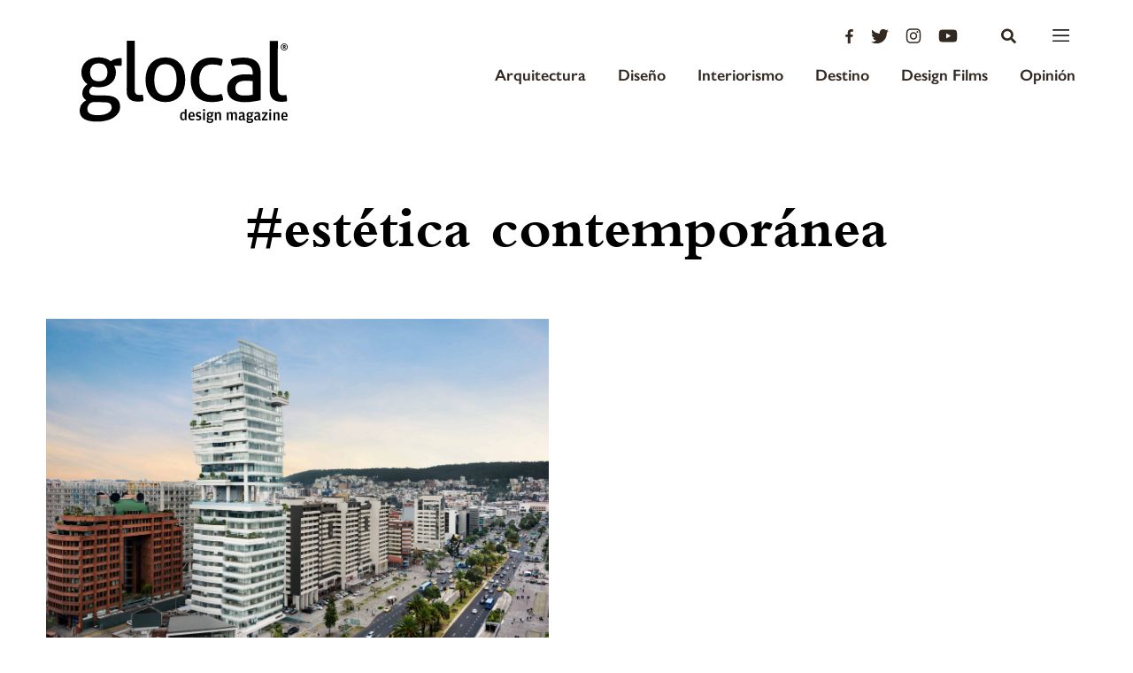

--- FILE ---
content_type: text/html; charset=UTF-8
request_url: https://glocal.mx/tag/estetica-contemporanea/
body_size: 66331
content:
<!DOCTYPE html>
<html lang="es">
<head>
	<meta charset="UTF-8">
	<meta name="viewport" content="width=device-width, initial-scale=1.0, maximum-scale=1">
	<link rel="profile" href="http://gmpg.org/xfn/11">

	

	<link rel="apple-touch-icon-precomposed" sizes="57x57" href="https://glocal.mx/wp-content/themes/glocal-theme/images/favicon/apple-touch-icon-57x57.png" />
<link rel="apple-touch-icon-precomposed" sizes="114x114" href="https://glocal.mx/wp-content/themes/glocal-theme/images/favicon/apple-touch-icon-114x114.png" />
<link rel="apple-touch-icon-precomposed" sizes="72x72" href="https://glocal.mx/wp-content/themes/glocal-theme/images/favicon/apple-touch-icon-72x72.png" />
<link rel="apple-touch-icon-precomposed" sizes="144x144" href="https://glocal.mx/wp-content/themes/glocal-theme/images/favicon/apple-touch-icon-144x144.png" />
<link rel="apple-touch-icon-precomposed" sizes="60x60" href="https://glocal.mx/wp-content/themes/glocal-theme/images/favicon/apple-touch-icon-60x60.png" />
<link rel="apple-touch-icon-precomposed" sizes="120x120" href="https://glocal.mx/wp-content/themes/glocal-theme/images/favicon/apple-touch-icon-120x120.png" />
<link rel="apple-touch-icon-precomposed" sizes="76x76" href="https://glocal.mx/wp-content/themes/glocal-theme/images/favicon/apple-touch-icon-76x76.png" />
<link rel="apple-touch-icon-precomposed" sizes="152x152" href="https://glocal.mx/wp-content/themes/glocal-theme/images/favicon/apple-touch-icon-152x152.png" />
<link rel="icon" type="image/png" href="https://glocal.mx/wp-content/themes/glocal-theme/images/favicon/favicon-196x196.png" sizes="196x196" />
<link rel="icon" type="image/png" href="https://glocal.mx/wp-content/themes/glocal-theme/images/favicon/favicon-96x96.png" sizes="96x96" />
<link rel="icon" type="image/png" href="https://glocal.mx/wp-content/themes/glocal-theme/images/favicon/favicon-32x32.png" sizes="32x32" />
<link rel="icon" type="image/png" href="https://glocal.mx/wp-content/themes/glocal-theme/images/favicon/favicon-16x16.png" sizes="16x16" />
<link rel="icon" type="image/png" href="https://glocal.mx/wp-content/themes/glocal-theme/images/favicon/favicon-128.png" sizes="128x128" />
<meta name="application-name" content="&nbsp;"/>
<meta name="msapplication-TileColor" content="#FFFFFF" />
<meta name="msapplication-TileImage" content="https://glocal.mx/wp-content/themes/glocal-theme/images/favicon/mstile-144x144.png" />
<meta name="msapplication-square70x70logo" content="https://glocal.mx/wp-content/themes/glocal-theme/images/favicon/mstile-70x70.png" />
<meta name="msapplication-square150x150logo" content="https://glocal.mx/wp-content/themes/glocal-theme/images/favicon/mstile-150x150.png" />
<meta name="msapplication-wide310x150logo" content="https://glocal.mx/wp-content/themes/glocal-theme/images/favicon/mstile-310x150.png" />
<meta name="msapplication-square310x310logo" content="https://glocal.mx/wp-content/themes/glocal-theme/images/favicon/mstile-310x310.png" />

	<meta name="author" content="https://glocal.mx/wp-content/themes/glocal-theme/humans.txt">

	<meta name='robots' content='index, follow, max-image-preview:large, max-snippet:-1, max-video-preview:-1' />

	<!-- This site is optimized with the Yoast SEO plugin v26.8 - https://yoast.com/product/yoast-seo-wordpress/ -->
	<title>estética contemporánea - Glocal</title>
	<link rel="canonical" href="https://glocal.mx/tag/estetica-contemporanea/" />
	<meta property="og:locale" content="es_MX" />
	<meta property="og:type" content="article" />
	<meta property="og:title" content="estética contemporánea - Glocal" />
	<meta property="og:url" content="https://glocal.mx/tag/estetica-contemporanea/" />
	<meta property="og:site_name" content="Glocal" />
	<meta property="og:image" content="https://glocal.mx/wp-content/uploads/2025/11/glocal_logo-scaled.png" />
	<meta property="og:image:width" content="2560" />
	<meta property="og:image:height" content="1167" />
	<meta property="og:image:type" content="image/png" />
	<meta name="twitter:card" content="summary_large_image" />
	<script type="application/ld+json" class="yoast-schema-graph">{"@context":"https://schema.org","@graph":[{"@type":"CollectionPage","@id":"https://glocal.mx/tag/estetica-contemporanea/","url":"https://glocal.mx/tag/estetica-contemporanea/","name":"estética contemporánea - Glocal","isPartOf":{"@id":"https://glocal.mx/#website"},"primaryImageOfPage":{"@id":"https://glocal.mx/tag/estetica-contemporanea/#primaryimage"},"image":{"@id":"https://glocal.mx/tag/estetica-contemporanea/#primaryimage"},"thumbnailUrl":"https://glocal.mx/wp-content/uploads/2020/12/2-3-scaled.jpg","breadcrumb":{"@id":"https://glocal.mx/tag/estetica-contemporanea/#breadcrumb"},"inLanguage":"es"},{"@type":"ImageObject","inLanguage":"es","@id":"https://glocal.mx/tag/estetica-contemporanea/#primaryimage","url":"https://glocal.mx/wp-content/uploads/2020/12/2-3-scaled.jpg","contentUrl":"https://glocal.mx/wp-content/uploads/2020/12/2-3-scaled.jpg","width":2560,"height":1734},{"@type":"BreadcrumbList","@id":"https://glocal.mx/tag/estetica-contemporanea/#breadcrumb","itemListElement":[{"@type":"ListItem","position":1,"name":"Home","item":"https://glocal.mx/"},{"@type":"ListItem","position":2,"name":"estética contemporánea"}]},{"@type":"WebSite","@id":"https://glocal.mx/#website","url":"https://glocal.mx/","name":"Glocal","description":"Design Magazine","publisher":{"@id":"https://glocal.mx/#organization"},"potentialAction":[{"@type":"SearchAction","target":{"@type":"EntryPoint","urlTemplate":"https://glocal.mx/?s={search_term_string}"},"query-input":{"@type":"PropertyValueSpecification","valueRequired":true,"valueName":"search_term_string"}}],"inLanguage":"es"},{"@type":"Organization","@id":"https://glocal.mx/#organization","name":"Glocal","url":"https://glocal.mx/","logo":{"@type":"ImageObject","inLanguage":"es","@id":"https://glocal.mx/#/schema/logo/image/","url":"https://glocal.mx/wp-content/uploads/2025/04/glocal_logo.png","contentUrl":"https://glocal.mx/wp-content/uploads/2025/04/glocal_logo.png","width":3838,"height":1749,"caption":"Glocal"},"image":{"@id":"https://glocal.mx/#/schema/logo/image/"},"sameAs":["https://www.facebook.com/glocaldesign","https://www.instagram.com/glocal_design/"]}]}</script>
	<!-- / Yoast SEO plugin. -->


<link rel='dns-prefetch' href='//cdnjs.cloudflare.com' />
<link rel="alternate" type="application/rss+xml" title="Glocal &raquo; estética contemporánea RSS de la etiqueta" href="https://glocal.mx/tag/estetica-contemporanea/feed/" />
<style id='wp-img-auto-sizes-contain-inline-css' type='text/css'>
img:is([sizes=auto i],[sizes^="auto," i]){contain-intrinsic-size:3000px 1500px}
/*# sourceURL=wp-img-auto-sizes-contain-inline-css */
</style>
<style id='wp-emoji-styles-inline-css' type='text/css'>

	img.wp-smiley, img.emoji {
		display: inline !important;
		border: none !important;
		box-shadow: none !important;
		height: 1em !important;
		width: 1em !important;
		margin: 0 0.07em !important;
		vertical-align: -0.1em !important;
		background: none !important;
		padding: 0 !important;
	}
/*# sourceURL=wp-emoji-styles-inline-css */
</style>
<style id='wp-block-library-inline-css' type='text/css'>
:root{--wp-block-synced-color:#7a00df;--wp-block-synced-color--rgb:122,0,223;--wp-bound-block-color:var(--wp-block-synced-color);--wp-editor-canvas-background:#ddd;--wp-admin-theme-color:#007cba;--wp-admin-theme-color--rgb:0,124,186;--wp-admin-theme-color-darker-10:#006ba1;--wp-admin-theme-color-darker-10--rgb:0,107,160.5;--wp-admin-theme-color-darker-20:#005a87;--wp-admin-theme-color-darker-20--rgb:0,90,135;--wp-admin-border-width-focus:2px}@media (min-resolution:192dpi){:root{--wp-admin-border-width-focus:1.5px}}.wp-element-button{cursor:pointer}:root .has-very-light-gray-background-color{background-color:#eee}:root .has-very-dark-gray-background-color{background-color:#313131}:root .has-very-light-gray-color{color:#eee}:root .has-very-dark-gray-color{color:#313131}:root .has-vivid-green-cyan-to-vivid-cyan-blue-gradient-background{background:linear-gradient(135deg,#00d084,#0693e3)}:root .has-purple-crush-gradient-background{background:linear-gradient(135deg,#34e2e4,#4721fb 50%,#ab1dfe)}:root .has-hazy-dawn-gradient-background{background:linear-gradient(135deg,#faaca8,#dad0ec)}:root .has-subdued-olive-gradient-background{background:linear-gradient(135deg,#fafae1,#67a671)}:root .has-atomic-cream-gradient-background{background:linear-gradient(135deg,#fdd79a,#004a59)}:root .has-nightshade-gradient-background{background:linear-gradient(135deg,#330968,#31cdcf)}:root .has-midnight-gradient-background{background:linear-gradient(135deg,#020381,#2874fc)}:root{--wp--preset--font-size--normal:16px;--wp--preset--font-size--huge:42px}.has-regular-font-size{font-size:1em}.has-larger-font-size{font-size:2.625em}.has-normal-font-size{font-size:var(--wp--preset--font-size--normal)}.has-huge-font-size{font-size:var(--wp--preset--font-size--huge)}.has-text-align-center{text-align:center}.has-text-align-left{text-align:left}.has-text-align-right{text-align:right}.has-fit-text{white-space:nowrap!important}#end-resizable-editor-section{display:none}.aligncenter{clear:both}.items-justified-left{justify-content:flex-start}.items-justified-center{justify-content:center}.items-justified-right{justify-content:flex-end}.items-justified-space-between{justify-content:space-between}.screen-reader-text{border:0;clip-path:inset(50%);height:1px;margin:-1px;overflow:hidden;padding:0;position:absolute;width:1px;word-wrap:normal!important}.screen-reader-text:focus{background-color:#ddd;clip-path:none;color:#444;display:block;font-size:1em;height:auto;left:5px;line-height:normal;padding:15px 23px 14px;text-decoration:none;top:5px;width:auto;z-index:100000}html :where(.has-border-color){border-style:solid}html :where([style*=border-top-color]){border-top-style:solid}html :where([style*=border-right-color]){border-right-style:solid}html :where([style*=border-bottom-color]){border-bottom-style:solid}html :where([style*=border-left-color]){border-left-style:solid}html :where([style*=border-width]){border-style:solid}html :where([style*=border-top-width]){border-top-style:solid}html :where([style*=border-right-width]){border-right-style:solid}html :where([style*=border-bottom-width]){border-bottom-style:solid}html :where([style*=border-left-width]){border-left-style:solid}html :where(img[class*=wp-image-]){height:auto;max-width:100%}:where(figure){margin:0 0 1em}html :where(.is-position-sticky){--wp-admin--admin-bar--position-offset:var(--wp-admin--admin-bar--height,0px)}@media screen and (max-width:600px){html :where(.is-position-sticky){--wp-admin--admin-bar--position-offset:0px}}
/*wp_block_styles_on_demand_placeholder:69733387386f7*/
/*# sourceURL=wp-block-library-inline-css */
</style>
<style id='classic-theme-styles-inline-css' type='text/css'>
/*! This file is auto-generated */
.wp-block-button__link{color:#fff;background-color:#32373c;border-radius:9999px;box-shadow:none;text-decoration:none;padding:calc(.667em + 2px) calc(1.333em + 2px);font-size:1.125em}.wp-block-file__button{background:#32373c;color:#fff;text-decoration:none}
/*# sourceURL=/wp-includes/css/classic-themes.min.css */
</style>
<link rel='stylesheet' id='swiper-css' href='https://cdnjs.cloudflare.com/ajax/libs/Swiper/4.0.7/css/swiper.min.css?ver=6.9' type='text/css' media='all' />
<link rel='stylesheet' id='mazorca-css' href='https://glocal.mx/wp-content/themes/glocal-theme/css/mazorca.css?ver=1.2' type='text/css' media='all' />
<link rel='stylesheet' id='font-awesome-css' href='https://cdnjs.cloudflare.com/ajax/libs/font-awesome/4.7.0/css/font-awesome.min.css?ver=6.9' type='text/css' media='all' />
<script type="text/javascript" src="https://glocal.mx/wp-includes/js/jquery/jquery.min.js?ver=3.7.1" id="jquery-core-js"></script>
<script type="text/javascript" src="https://glocal.mx/wp-includes/js/jquery/jquery-migrate.min.js?ver=3.4.1" id="jquery-migrate-js"></script>
<script type="text/javascript" src="https://cdn.jsdelivr.net/parallax.js/1.4.2/parallax.min.js?ver=6.9" id="parallax-js"></script>
<script type="text/javascript" src="https://use.fontawesome.com/releases/v5.0.6/js/all.js?ver=6.9" id="font-awesome-js"></script>
<script type="text/javascript" src="//cdnjs.cloudflare.com/ajax/libs/ScrollMagic/2.0.5/ScrollMagic.min.js?ver=6.9" id="scrollmagic-js"></script>
<script type="text/javascript" src="//cdnjs.cloudflare.com/ajax/libs/gsap/3.5.1/gsap.min.js?ver=6.9" id="gsap-js"></script>
<script type="text/javascript" src="//cdnjs.cloudflare.com/ajax/libs/gsap/3.5.1/ScrollTrigger.min.js?ver=6.9" id="scrolltrigger-js"></script>
<script type="text/javascript" src="//cdnjs.cloudflare.com/ajax/libs/ScrollMagic/2.0.5/plugins/debug.addIndicators.min.js?ver=6.9" id="addindicators-js"></script>
<script type="text/javascript" src="//www.youtube.com/iframe_api?ver=6.9" id="youtube-js"></script>
<script type="text/javascript" id="cltvo_functions_js-js-extra">
/* <![CDATA[ */
var cltvo_js_vars = {"site_url":"https://glocal.mx/","template_url":"https://glocal.mx/wp-content/themes/glocal-theme","ajax_url":"https://glocal.mx/wp-admin/admin-ajax.php"};
//# sourceURL=cltvo_functions_js-js-extra
/* ]]> */
</script>
<script type="text/javascript" src="https://glocal.mx/wp-content/themes/glocal-theme/js/functions.js?ver=1.2" id="cltvo_functions_js-js"></script>
<link rel="https://api.w.org/" href="https://glocal.mx/wp-json/" /><link rel="alternate" title="JSON" type="application/json" href="https://glocal.mx/wp-json/wp/v2/tags/5299" /><link rel="EditURI" type="application/rsd+xml" title="RSD" href="https://glocal.mx/xmlrpc.php?rsd" />
<meta name="generator" content="WordPress 6.9" />
<link rel="icon" href="https://glocal.mx/wp-content/uploads/2025/03/cropped-g_logo-icono-32x32.png" sizes="32x32" />
<link rel="icon" href="https://glocal.mx/wp-content/uploads/2025/03/cropped-g_logo-icono-192x192.png" sizes="192x192" />
<link rel="apple-touch-icon" href="https://glocal.mx/wp-content/uploads/2025/03/cropped-g_logo-icono-180x180.png" />
<meta name="msapplication-TileImage" content="https://glocal.mx/wp-content/uploads/2025/03/cropped-g_logo-icono-270x270.png" />

	<!-- Slick -->
	<link rel="stylesheet" type="text/css" href="//cdn.jsdelivr.net/npm/slick-carousel@1.8.1/slick/slick.css"/>
	<script type="text/javascript" src="//cdn.jsdelivr.net/npm/slick-carousel@1.8.1/slick/slick.min.js"></script>
	
	<!-- Google Tag Manager -->
<script>(function(w,d,s,l,i){w[l]=w[l]||[];w[l].push({'gtm.start':
new Date().getTime(),event:'gtm.js'});var f=d.getElementsByTagName(s)[0],
j=d.createElement(s),dl=l!='dataLayer'?'&l='+l:'';j.async=true;j.src=
'https://www.googletagmanager.com/gtm.js?id='+i+dl;f.parentNode.insertBefore(j,f);
})(window,document,'script','dataLayer','GTM-WPZQTH6');</script>
<!-- End Google Tag Manager -->

<script async src="https://pagead2.googlesyndication.com/pagead/js/adsbygoogle.js?client=ca-pub-5699203577588071" crossorigin="anonymous"></script>
</head>
<body class="archive tag tag-estetica-contemporanea tag-5299 wp-theme-glocal-theme">
    
    <!-- Google Tag Manager (noscript) -->
<noscript><iframe src="https://www.googletagmanager.com/ns.html?id=GTM-WPZQTH6"
height="0" width="0" style="display:none;visibility:hidden"></iframe></noscript>
<!-- End Google Tag Manager (noscript) -->

	
	<!-- Global site tag (gtag.js) - Google Analytics -->
<script async src="https://www.googletagmanager.com/gtag/js?id=G-LN2HEQ7YWG"></script>
<script>
  window.dataLayer = window.dataLayer || [];
  function gtag(){dataLayer.push(arguments);}
  gtag('js', new Date());

  gtag('config', 'G-LN2HEQ7YWG');
</script>


<script async='async' src='https://www.googletagservices.com/tag/js/gpt.js'></script>
<script>
  var googletag = googletag || {};
  googletag.cmd = googletag.cmd || [];
</script>

<script>
  googletag.cmd.push(function() {
    var mappingadunit = googletag.sizeMapping().
          addSize([1024, 0], [[960, 90], [950, 90], [940, 150], [970, 66], [980, 90], [930, 180], [970, 90], [980, 120], [970, 250], [728, 90]]). //desktop
          addSize([0, 0], [[320, 100]]). //mobile
    		  build();
        
        googletag.defineSlot('/22831606601/BANNER_HOME_LEADERBOARD', [[320, 100], [950, 90], [980, 90], [970, 66], [930, 180], [980, 120], [960, 90], [970, 90], [970, 250], [728, 90]], 'div-gpt-ad-1665085957968-0').addService(googletag.pubads());
        googletag.defineSlot('/22831606601/LEADERBOARD', [[1024, 768], [728, 90], [960, 90], [950, 90], [970, 66], [980, 90], [930, 180], [970, 90], [980, 120], [970, 250]], 'div-gpt-ad-1665086610329-0').addService(googletag.pubads());
        googletag.defineSlot('/22831606601/SINGLE_SQUARE', [[300, 250], [200, 200], [250, 250], [300, 600]], 'div-gpt-ad-1665086778413-0').addService(googletag.pubads());


        // googletag.defineSlot('/21718298232/BANNER_HOME_LEADERBOARD', [[960, 90], [950, 90], [940, 150], [970, 66], [980, 90], [930, 180], [970, 90], [980, 120], [970, 250], [320, 100]], 'div-gpt-ad-1531495425185-0').defineSizeMapping(mappingadunit).addService(googletag.pubads());
        // googletag.defineSlot('/21718298232/LEADERBOARD', [[1024, 768], [960, 90], [950, 90], [970, 66], [980, 90], [930, 180], [970, 90], [980, 120], [970, 250], [728, 90]], 'div-gpt-ad-1531495425185-1').addService(googletag.pubads());
        // googletag.defineSlot('/21718298232/SINGLE_SQUARE', [[300, 600], [300, 500], [250, 250], [300, 250], [200, 200]], 'div-gpt-ad-1531495425185-2').addService(googletag.pubads());
        googletag.pubads().enableSingleRequest();
        googletag.pubads().collapseEmptyDivs();
        googletag.enableServices();
  });
</script>

	<!--[if gt IE 8]><div style="z-index: 1000; padding: 5px 0; text-align: center; position: absolute; top: 0; left: 0; width: 100%; background-color: #312822;"><p style="font-family: Arial, Helvetica, sans-serif; font-size: 16px; color: white;">Consider <a style="color: #EA7640;
	text-decoration: underline;" href="http://www.google.com/intl/es/chrome/browser/" target="_blank">updating your browser</a> in order to render this site correctly.</p></div><!-->
<!--<![endif]-->

	<!-- Aquí abre el main-wrap -->
	<div class="main-wrap">
	<!--Menu -->
	<div>

		<header class="header " id="header">

	<div class="header__container">
		<div class="header__brand">
			<a href="https://glocal.mx/" class="header__logo">
				<svg class="header__logo-image--lg is__home" xmlns="http://www.w3.org/2000/svg" viewBox="0 0 234.04 92.62">
	
	<g id="Capa_2" data-name="Capa 2">
		<g id="Layer_1" data-name="Layer 1">
			<path class="cls-1" d="M113.28,26.12a19.92,19.92,0,0,0-7-5.33,23,23,0,0,0-9.8-2,23,23,0,0,0-9.81,1.95,19.89,19.89,0,0,0-7,5.31A21.91,21.91,0,0,0,75.49,34a34.74,34.74,0,0,0-1.37,9.9,34.73,34.73,0,0,0,1.34,9.9,21.9,21.9,0,0,0,4.14,7.95,19.42,19.42,0,0,0,7,5.29A23.44,23.44,0,0,0,96.41,69a23.44,23.44,0,0,0,9.81-1.9,19.45,19.45,0,0,0,7-5.27,22,22,0,0,0,4.17-7.93,34.8,34.8,0,0,0,1.37-9.9,34.81,34.81,0,0,0-1.34-9.9,22,22,0,0,0-4.14-7.95M106,56.93q-3.09,4.67-9.53,4.66T86.94,56.9q-3-4.67-3-13T87,31q3-4.62,9.49-4.61T106,31q3.07,4.63,3.06,12.94t-3.1,13"/>
			<path class="cls-1" d="M69.21,60.89c-.72.06-1.34.09-1.9.09a10.61,10.61,0,0,1-2.25-.23,3.51,3.51,0,0,1-1.8-1,5.41,5.41,0,0,1-1.12-2.29A16.05,16.05,0,0,1,62,53.31L62,0H53L52.9,55.36c0,2.49,0,4.58.69,6.26a9.57,9.57,0,0,0,2.47,4,10.76,10.76,0,0,0,4.11,2.15,18.6,18.6,0,0,0,5,.66q1.59,0,3.46-.13a12.55,12.55,0,0,0,3.18-.6,28.49,28.49,0,0,0-.83-7.1,11.39,11.39,0,0,1-1.81.28"/>
			<path class="cls-1" d="M40,20.54a15.27,15.27,0,0,0-5,2.47,21.21,21.21,0,0,0-5.83-3.09,22.6,22.6,0,0,0-7.61-1.23A24.56,24.56,0,0,0,13.17,20,17.74,17.74,0,0,0,7,23.57a15.46,15.46,0,0,0-3.79,5.37,16.79,16.79,0,0,0-1.32,6.63,15.75,15.75,0,0,0,1.86,7.71,16,16,0,0,0,4.94,5.57,16.06,16.06,0,0,0-4.16,4.48,11.22,11.22,0,0,0-1.55,6,7.77,7.77,0,0,0,1.25,4.53,11.14,11.14,0,0,0,3.12,3,15,15,0,0,0-5.33,4.85,4.56,4.56,0,0,0-1,1.79L1,73.76a13,13,0,0,0-1,4.76Q0,85,5,88t14.66,3a42.43,42.43,0,0,0,10.23-1.15,27.43,27.43,0,0,0,8.18-3.35,17.41,17.41,0,0,0,5.42-5.22A10.42,10.42,0,0,0,45.46,75c0-.32,0-.62,0-.92v-.5c-.18-4-1.4-6.32-3.69-8.39-2.49-2.25-6.5-3.46-12-3.59l-12.42-.22c-2.8-.06-4.61-.53-5.41-1.37a4.11,4.11,0,0,1-1.21-2.95,5.14,5.14,0,0,1,1.26-3.31,9.55,9.55,0,0,1,2.57-2.29,26.23,26.23,0,0,0,6.91.85,24.66,24.66,0,0,0,7.76-1.16,17.88,17.88,0,0,0,6.12-3.35,15.06,15.06,0,0,0,4-5.27,16.51,16.51,0,0,0,1.41-6.91,14,14,0,0,0-.55-4.17,11.84,11.84,0,0,0-1.58-3.32H47c.12-1,.22-1.63.28-2.38s.1-1.53.1-2.22a20.13,20.13,0,0,0-.37-4,23.69,23.69,0,0,0-7,1M10.8,71.22c1.4-1.56,3.51-2.32,6.31-2.26l10.65.19c3.18.07,5.29.64,6.48,1.65a4,4,0,0,1,1.54,2.77v-.1c0,.49.23,1,.23,1.57l0,.38c-.17,2.35-1.32,4.18-4.13,5.83s-6.69,2.47-11.67,2.46a30.11,30.11,0,0,1-4.62-.33,22.12,22.12,0,0,1-3.64-1.13,6,6,0,0,1-2.38-2.1,6.11,6.11,0,0,1-.84-3.36,6.36,6.36,0,0,1,.48-2.91l.18-.34a6.21,6.21,0,0,1,1.44-2.31M28.92,42.8q-2.44,2.8-7.48,2.79T14,42.78a10.71,10.71,0,0,1-2.37-7.19A11,11,0,0,1,14,28.26q2.39-2.85,7.43-2.84t7.47,2.86a10.91,10.91,0,0,1,2.42,7.33,10.59,10.59,0,0,1-2.44,7.19"/>
			<path class="cls-1" d="M198.77,23.22c-3.24-2.84-8.17-4.26-14.4-4.27a50.89,50.89,0,0,0-7.38.55,42.55,42.55,0,0,0-7,1.58,14.54,14.54,0,0,0,1.78,7.38,47,47,0,0,1,5.58-1.34,35,35,0,0,1,6.17-.51c3.55,0,6.36.73,8.23,2.16s3,4,3,7.66v1.78c-1-.12-2.15-.24-3.43-.33s-3.12-.15-5.11-.15a29.46,29.46,0,0,0-7.66,1,19.72,19.72,0,0,0-6.45,3A14.25,14.25,0,0,0,166,53.76a16,16,0,0,0,1.4,7,12.58,12.58,0,0,0,4,4.77,17,17,0,0,0,6.28,2.72,37.83,37.83,0,0,0,8.31.85,58,58,0,0,0,9.63-.78c3.11-.52,6.13-1,8.14-1.53l0-30c0-6.23-1.81-10.76-5-13.6m-4.05,37.5a25.77,25.77,0,0,1-4.27.69c-1.53.15-3.21.23-4.64.22a35.36,35.36,0,0,1-3.55-.19,8.87,8.87,0,0,1-3.41-1A7.08,7.08,0,0,1,176.28,58a8,8,0,0,1-1-4.39,7.47,7.47,0,0,1,3-6.53q3-2.14,8.83-2.14c1,0,2.42.07,3.85.19s2.75.25,3.76.38Z"/>
			<path class="cls-1" d="M159.56,59.63a23.47,23.47,0,0,1-4.81,1.3,33.4,33.4,0,0,1-5.18.37q-7,0-11-4.17t-4-13.13q0-7.85,3.57-12.6t10.75-4.75a32,32,0,0,1,10.46,1.6,16,16,0,0,0,1.17-3.68,19.24,19.24,0,0,0,.43-3.69,28.23,28.23,0,0,0-5.69-1.51,45.38,45.38,0,0,0-6.91-.48,24.74,24.74,0,0,0-10.18,1.95,20.88,20.88,0,0,0-7.34,5.31,22.51,22.51,0,0,0-4.45,7.93,31.75,31.75,0,0,0-1.51,9.9q0,11.49,6,18.27t18,6.8a34.59,34.59,0,0,0,12.61-2.13,17.57,17.57,0,0,0-.65-4,14.91,14.91,0,0,0-1.3-3.27"/>
			<path class="cls-1" d="M232.6,60.87a11.53,11.53,0,0,1-1.82.28c-.72.06-1.35.09-1.92.09a11,11,0,0,1-2.29-.23,3.74,3.74,0,0,1-1.88-1,5.46,5.46,0,0,1-1.28-2.29,14,14,0,0,1-.51-4.11L223,.27h-9.05l-.09,55.35a16.66,16.66,0,0,0,1,6.26,10.12,10.12,0,0,0,2.79,4A10.77,10.77,0,0,0,221.75,68a18.6,18.6,0,0,0,5,.66q1.59,0,3.46-.13a12.54,12.54,0,0,0,3.17-.6,28.44,28.44,0,0,0-.83-7.1"/>
			<path class="cls-1" d="M118.29,77h2l0,12.35h-1.34l-.57-1-.92,1a2.86,2.86,0,0,1-1.12.22c-2.2,0-3.35-1.61-3.35-4.72,0-3.44,1.57-4.74,3.34-4.74a3.05,3.05,0,0,1,2,.68Zm0,5.23a2.65,2.65,0,0,0-1.53-.51c-1.09,0-1.69.51-1.69,2.7v.93c0,2.12.6,2.89,1.69,2.89a2.15,2.15,0,0,0,1.53-.75Z"/>
			<path class="cls-1" d="M126.36,88a6.58,6.58,0,0,0,2.41-.56l.28,1.49a6.33,6.33,0,0,1-2.83.68c-2.61,0-3.94-1.66-3.93-4.77s1.45-4.74,3.73-4.74,3.36,1.64,3.36,4.29v1.09h-5c0,1.92.56,2.53,2,2.53m1.12-3.88v-.31c0-1.67-.44-2.25-1.45-2.26s-1.57.56-1.64,2.56Z"/>
			<path class="cls-1" d="M130.92,89.05l.21-1.43a5.73,5.73,0,0,0,2.25.52c1.08,0,1.62-.31,1.62-1.19s-.43-.93-2-1.34a2.44,2.44,0,0,1-2.18-2.69c0-1.93,1.26-2.79,3.18-2.79a5.66,5.66,0,0,1,2.56.54l-.29,1.45a6.36,6.36,0,0,0-2.09-.38c-1.08,0-1.53.22-1.53,1.06s.48.92,1.89,1.26,2.36,1,2.36,2.75-1.1,2.81-3.3,2.81a5.79,5.79,0,0,1-2.69-.59"/>
			<path class="cls-1" d="M138.73,77.92a1.19,1.19,0,0,1,2.39,0,1.19,1.19,0,0,1-2.39,0m.19,2.42h2v9.06h-2Z"/>
			<path class="cls-1" d="M150.67,79.9v1.67h-2l1.17.73a2.24,2.24,0,0,1,.14.85c0,2.25-1.6,3-3.44,3a4.67,4.67,0,0,1-1.52-.25.9.9,0,0,0-.36.71c0,.5.31.75,1,.76h2c1.85,0,2.83.71,2.83,2.33,0,2.12-1.93,2.86-4.14,2.86s-3.49-.79-3.49-2.18a1.73,1.73,0,0,1,.41-1.16l.94-.44a1.47,1.47,0,0,1-1.11-1.51,2,2,0,0,1,.35-1.14l1.05-.62-1-.66a3.36,3.36,0,0,1-.41-1.67c0-2.25,1.73-3,3.48-3a3.76,3.76,0,0,1,1.93.46ZM144.58,90c0,.78.49,1.11,1.83,1.11,1.5,0,2.24-.53,2.24-1.22v-.16c0-.47-.22-.82-1.1-.82H145a1.6,1.6,0,0,0-.43,1.09M148,83.33V83c0-1-.47-1.43-1.46-1.43S145,82,145,83v.32c0,1.12.46,1.55,1.48,1.55s1.46-.42,1.46-1.53"/>
			<path class="cls-1" d="M155.09,80.52a3.57,3.57,0,0,1,1.54-.34c1.58,0,2.45,1,2.45,2.93v6.32h-2V82.91c0-.8-.44-1.11-1.16-1.11a3.48,3.48,0,0,0-1.7.51v7.12h-2V80.37h1.32l.65,1.19Z"/>
			<path class="cls-1" d="M173.08,80.55a3.53,3.53,0,0,1,1.51-.34c1.56,0,2.42,1,2.42,2.93v6.32h-2V82.94c0-.82-.39-1.11-1.12-1.11a3,3,0,0,0-1.58.51v7.12h-2V82.93a1,1,0,0,0-1.11-1.11,3.13,3.13,0,0,0-1.58.5v7.13h-2V80.39h1.33l.64,1.16.88-1a3.56,3.56,0,0,1,3,0l.68,1.07Z"/>
			<path class="cls-1" d="M183.62,83.19c0-.75-.29-1.26-1.29-1.26a8.83,8.83,0,0,0-2.75.6L179.32,81a7.35,7.35,0,0,1,3.21-.79c2.23,0,3.09,1,3.08,3.67v4c0,.44.17.53.52.53h.41l0,.9a1.77,1.77,0,0,1-1.19.39,2.86,2.86,0,0,1-.93-.14l-.73-1-.7.86a3.74,3.74,0,0,1-1.58.33,2.34,2.34,0,0,1-2.52-2.61c0-1.91.95-2.56,3.37-2.9l1.32-.18Zm0,2-1.19.18c-1.15.15-1.6.49-1.6,1.53V87a1.19,1.19,0,0,0,1.36,1.33,1.82,1.82,0,0,0,1.43-.59Z"/>
			<path class="cls-1" d="M195.42,80v1.67h-2l1.19.73a2.25,2.25,0,0,1,.13.85c0,2.25-1.61,3-3.45,3a4.69,4.69,0,0,1-1.51-.25.88.88,0,0,0-.35.71c0,.5.3.75,1,.76h2c1.86,0,2.84.71,2.84,2.33,0,2.12-1.93,2.86-4.15,2.86s-3.48-.79-3.48-2.18a1.8,1.8,0,0,1,.4-1.16l.94-.44a1.48,1.48,0,0,1-1.11-1.51,1.93,1.93,0,0,1,.35-1.14l1-.62-1-.66a3.41,3.41,0,0,1-.41-1.67c0-2.25,1.74-3,3.47-3a3.82,3.82,0,0,1,2,.46Zm-6.08,10.11c0,.78.49,1.11,1.84,1.11s2.23-.53,2.24-1.22v-.16c0-.47-.22-.82-1.1-.82h-2.55a1.62,1.62,0,0,0-.43,1.09m3.4-6.68v-.29c0-1-.46-1.43-1.46-1.43s-1.48.39-1.48,1.38v.32c0,1.12.47,1.55,1.48,1.55s1.47-.42,1.47-1.53"/>
			<path class="cls-1" d="M201,83.22c0-.75-.28-1.26-1.28-1.26a9,9,0,0,0-2.75.6L196.71,81a7.39,7.39,0,0,1,3.22-.79c2.23,0,3.09,1,3.09,3.67v4c0,.44.17.53.51.53h.42l0,.9a1.75,1.75,0,0,1-1.19.39,2.89,2.89,0,0,1-.93-.14l-.74-1-.68.86a3.82,3.82,0,0,1-1.59.33,2.34,2.34,0,0,1-2.52-2.61c0-1.91,1-2.56,3.38-2.9l1.32-.18Zm0,2-1.18.18c-1.16.15-1.61.49-1.61,1.53v.14a1.19,1.19,0,0,0,1.36,1.33A1.8,1.8,0,0,0,201,87.8Z"/>
			<polygon class="cls-1" points="205.09 87.86 208.65 82.83 209.66 81.9 207.84 82.06 205.28 82.05 205.29 80.45 211.35 80.46 211.35 82.19 207.87 87.16 206.73 88.26 208.61 88.01 211.41 88.01 211.41 89.52 205.08 89.51 205.09 87.86"/>
			<path class="cls-1" d="M213.21,78a1.2,1.2,0,0,1,2.39,0,1.2,1.2,0,0,1-2.39,0m.19,2.42h2v9.06h-2Z"/>
			<path class="cls-1" d="M220.9,80.62a3.58,3.58,0,0,1,1.54-.34c1.58,0,2.46,1,2.46,2.93v6.32h-2V83c0-.8-.43-1.11-1.15-1.11a3.55,3.55,0,0,0-1.71.51v7.12h-2V80.47h1.32l.66,1.19Z"/>
			<path class="cls-1" d="M230.9,88.19a6.62,6.62,0,0,0,2.42-.56l.27,1.49a6.37,6.37,0,0,1-2.83.68c-2.61,0-3.94-1.66-3.93-4.77s1.45-4.74,3.72-4.74,3.37,1.64,3.36,4.29v1.09h-5c0,1.92.56,2.53,2,2.53M232,84.31V84c0-1.67-.44-2.25-1.46-2.26s-1.57.56-1.64,2.56Z"/>
			<path class="cls-1" d="M230.19,10.86a4.1,4.1,0,0,1-1.57-.3,3.54,3.54,0,0,1-2-2A4.1,4.1,0,0,1,226.35,7a4.11,4.11,0,0,1,.28-1.53,3.57,3.57,0,0,1,.78-1.22,3.61,3.61,0,0,1,1.21-.8,4.36,4.36,0,0,1,3.14,0,3.45,3.45,0,0,1,1.21.81,3.69,3.69,0,0,1,.78,1.22A4.11,4.11,0,0,1,234,7a4.14,4.14,0,0,1-.28,1.53A3.67,3.67,0,0,1,233,9.76a3.6,3.6,0,0,1-1.21.81,4.09,4.09,0,0,1-1.57.29m0-.77a3.22,3.22,0,0,0,1.26-.24A2.74,2.74,0,0,0,233,8.23a3.67,3.67,0,0,0,0-2.44,2.76,2.76,0,0,0-.59-1,2.83,2.83,0,0,0-.95-.65,3.48,3.48,0,0,0-2.53,0,2.75,2.75,0,0,0-1.55,1.63,3.68,3.68,0,0,0,0,2.44,2.88,2.88,0,0,0,.59,1,2.77,2.77,0,0,0,.95.66,3.21,3.21,0,0,0,1.26.24m-1.38-5.15.56-.07a5.88,5.88,0,0,1,.6,0,2.23,2.23,0,0,1,1.41.35,1.12,1.12,0,0,1,.42.92,1.35,1.35,0,0,1-.14.62,1.32,1.32,0,0,1-.32.42l-.15.12.91,1.62-.3,0h-.61l-.25,0L230,7.08l.17-.1a1.72,1.72,0,0,0,.39-.31.59.59,0,0,0,.16-.42.54.54,0,0,0-.15-.39.6.6,0,0,0-.45-.15H230l-.16,0V8.9a2.55,2.55,0,0,1-.49,0h-.26l-.27,0Z"/>
		</g>
	</g>
</svg>
				<svg class="header__logo-image--sm is__home" xmlns="http://www.w3.org/2000/svg" xmlns:xlink="http://www.w3.org/1999/xlink" viewBox="0 0 390.47 35.57">
	
	<g id="Capa_2" data-name="Capa 2">
		<g id="Layer_1" data-name="Layer 1">
			<g class="cls-2">
				<path class="cls-3" d="M11.71,23.57A7.3,7.3,0,0,1,16.51,25a5,5,0,0,1,1.54,3.92,5,5,0,0,1-.79,2.74,6.93,6.93,0,0,1-2.14,2.1,11.15,11.15,0,0,1-3.23,1.32,16.51,16.51,0,0,1-4,.47,17.23,17.23,0,0,1-3.65-.34,8,8,0,0,1-2.46-.95A3.62,3.62,0,0,1,.41,32.77a4.69,4.69,0,0,1-.41-2,4.36,4.36,0,0,1,.77-2.65,7.07,7.07,0,0,1,2.06-1.82,4.11,4.11,0,0,1-1.31-1.24A3.38,3.38,0,0,1,1,23.21,3.93,3.93,0,0,1,1.61,21,6.49,6.49,0,0,1,3.3,19.34,6,6,0,0,1,.68,14.29a6.27,6.27,0,0,1,.54-2.6A5.85,5.85,0,0,1,2.78,9.62,7.31,7.31,0,0,1,5.27,8.24a9.93,9.93,0,0,1,3.29-.5,9.52,9.52,0,0,1,3.3.55,8,8,0,0,1,2.5,1.42,4.34,4.34,0,0,1,1.69-1.35,6.74,6.74,0,0,1,2.72-.44c.05.31.09.61.12.91a7.12,7.12,0,0,1,.06.95c0,.38,0,.76,0,1.14a10.12,10.12,0,0,1-.14,1.19h-2.9a5.22,5.22,0,0,1,.32.86,4.75,4.75,0,0,1,.14,1.32,6.42,6.42,0,0,1-.52,2.6A5.59,5.59,0,0,1,14.29,19a7.71,7.71,0,0,1-2.45,1.36,10.13,10.13,0,0,1-3.28.5,11,11,0,0,1-2.76-.32,1.71,1.71,0,0,0-.75.84,3,3,0,0,0-.14.84,1.23,1.23,0,0,0,.37.93,2.45,2.45,0,0,0,1.53.4ZM7.13,27.29a3.19,3.19,0,0,0-1.31.18A2.2,2.2,0,0,0,5,28a1.77,1.77,0,0,0-.43.75,2.53,2.53,0,0,0-.13.8,1.85,1.85,0,0,0,1,1.85,6.54,6.54,0,0,0,2.74.48,8,8,0,0,0,3.64-.71,2.17,2.17,0,0,0,1.38-1.94,2.54,2.54,0,0,0-.09-.68,1.54,1.54,0,0,0-.34-.59,1.93,1.93,0,0,0-.7-.45,3.3,3.3,0,0,0-1.2-.18ZM8.6,17.51a2.56,2.56,0,0,0,2.16-.85,3.77,3.77,0,0,0,.67-2.37,3.8,3.8,0,0,0-.67-2.38A2.52,2.52,0,0,0,8.6,11a2.61,2.61,0,0,0-2.22.88,3.74,3.74,0,0,0-.68,2.38,3.71,3.71,0,0,0,.68,2.37A2.66,2.66,0,0,0,8.6,17.51Z"/><path class="cls-3" d="M21.46.47A14.61,14.61,0,0,1,24,.25a14.41,14.41,0,0,1,2.5.22v18.8a10.52,10.52,0,0,0,.13,1.79A2.77,2.77,0,0,0,27,22.12a1.44,1.44,0,0,0,.7.52,3.68,3.68,0,0,0,1.08.14,4.59,4.59,0,0,0,.62,0c.23,0,.45-.06.67-.1a11.11,11.11,0,0,1,.39,2.86V26a2,2,0,0,1-.07.52,6.71,6.71,0,0,1-1.38.25c-.54.05-1,.07-1.49.07a6.28,6.28,0,0,1-4.42-1.52c-1.11-1-1.66-2.67-1.66-5Z"/><path class="cls-3" d="M41.05,27.08a9.67,9.67,0,0,1-3.93-.74,7.37,7.37,0,0,1-2.75-2,8.85,8.85,0,0,1-1.65-3.06,12.56,12.56,0,0,1-.56-3.8,12.85,12.85,0,0,1,.56-3.83,8.86,8.86,0,0,1,1.65-3.1,7.52,7.52,0,0,1,2.75-2.06,9.5,9.5,0,0,1,3.93-.75A9.65,9.65,0,0,1,45,8.45a7.76,7.76,0,0,1,2.79,2.06,8.55,8.55,0,0,1,1.65,3.1A13.18,13.18,0,0,1,50,17.44a12.88,12.88,0,0,1-.53,3.8,8.54,8.54,0,0,1-1.65,3.06,7.6,7.6,0,0,1-2.79,2A9.82,9.82,0,0,1,41.05,27.08Zm0-3.87a3.1,3.1,0,0,0,2.88-1.49,8.54,8.54,0,0,0,.88-4.28,8.57,8.57,0,0,0-.88-4.28,3.09,3.09,0,0,0-2.88-1.48,3,3,0,0,0-2.85,1.48,8.46,8.46,0,0,0-.88,4.28,8.44,8.44,0,0,0,.88,4.28A3,3,0,0,0,41.05,23.21Z"/><path class="cls-3" d="M66.4,22.28a7.22,7.22,0,0,1,.72,1.66,7.86,7.86,0,0,1,.29,2.24,11.37,11.37,0,0,1-2.69.74,22,22,0,0,1-2.61.16,10.24,10.24,0,0,1-4-.74,7.72,7.72,0,0,1-2.85-2,8.62,8.62,0,0,1-1.7-3.06,12.53,12.53,0,0,1-.57-3.85,12.56,12.56,0,0,1,.55-3.8,8.63,8.63,0,0,1,1.69-3.08A7.85,7.85,0,0,1,58,8.45a9.49,9.49,0,0,1,3.9-.75c.53,0,1,0,1.45,0a10.07,10.07,0,0,1,1.27.14,10.78,10.78,0,0,1,1.22.29c.41.12.86.27,1.36.46A9.28,9.28,0,0,1,67,10.48a8.35,8.35,0,0,1-.68,1.95,10,10,0,0,0-3.73-.61,4,4,0,0,0-3.35,1.45,6.64,6.64,0,0,0-1.13,4.14,6.11,6.11,0,0,0,1.22,4.22A4.24,4.24,0,0,0,62.61,23l1,0a6.4,6.4,0,0,0,.88-.09,7.46,7.46,0,0,0,.88-.21Z"/><path class="cls-3" d="M80.23,14.47a3,3,0,0,0-.29-1.4,2.11,2.11,0,0,0-.78-.84,3.36,3.36,0,0,0-1.24-.41,11.5,11.5,0,0,0-1.63-.11,12.73,12.73,0,0,0-4.12.75,9.39,9.39,0,0,1-.75-1.75,6.74,6.74,0,0,1-.25-2A19.11,19.11,0,0,1,74.32,8a18.42,18.42,0,0,1,2.94-.25,8.71,8.71,0,0,1,5.82,1.79q2.08,1.8,2.09,5.73V26a30.74,30.74,0,0,1-3,.75,20.74,20.74,0,0,1-4,.36,15.85,15.85,0,0,1-3.35-.33,7.07,7.07,0,0,1-2.61-1.07,5.08,5.08,0,0,1-1.69-1.93,6.52,6.52,0,0,1-.59-2.9A5.33,5.33,0,0,1,70.58,18a5.79,5.79,0,0,1,1.89-1.86,8.32,8.32,0,0,1,2.6-1,13.34,13.34,0,0,1,2.87-.31c.69,0,1.45,0,2.29.11Zm0,3.69L79.3,18c-.34,0-.63-.05-.9-.05a5.24,5.24,0,0,0-2.77.63,2.19,2.19,0,0,0-1,2A2.28,2.28,0,0,0,75,22.06a2.34,2.34,0,0,0,1,.74,3.84,3.84,0,0,0,1.18.28c.42,0,.78.06,1.09.06a6.56,6.56,0,0,0,1.08-.09l.93-.16Z"/><path class="cls-3" d="M89.54.47A14.78,14.78,0,0,1,92.08.25a14.52,14.52,0,0,1,2.51.22v18.8a9.58,9.58,0,0,0,.13,1.79,2.61,2.61,0,0,0,.39,1.06,1.4,1.4,0,0,0,.7.52,3.61,3.61,0,0,0,1.07.14,4.74,4.74,0,0,0,.63,0,6.53,6.53,0,0,0,.66-.1,10.72,10.72,0,0,1,.4,2.86V26a2.58,2.58,0,0,1-.07.52,7,7,0,0,1-1.38.25c-.54.05-1,.07-1.49.07a6.27,6.27,0,0,1-4.42-1.52c-1.11-1-1.67-2.67-1.67-5Z"/><path class="cls-3" d="M120.27.47a11.42,11.42,0,0,1,1.28-.15c.41,0,.83,0,1.23,0l1.26,0a11.88,11.88,0,0,1,1.29.15V26a27,27,0,0,1-3.43.77,27.81,27.81,0,0,1-4.2.27,12.86,12.86,0,0,1-3.64-.52A8.4,8.4,0,0,1,111,24.91,7.76,7.76,0,0,1,108.9,22a11.1,11.1,0,0,1-.77-4.37,11.16,11.16,0,0,1,.66-3.85,9.35,9.35,0,0,1,1.9-3.13,9,9,0,0,1,3-2.1,9.71,9.71,0,0,1,3.91-.77c.43,0,.88,0,1.34.06a6.47,6.47,0,0,1,1.34.23Zm0,11.49a10.14,10.14,0,0,0-1.16-.23,9,9,0,0,0-1.13-.05,4.11,4.11,0,0,0-3.51,1.77,5.58,5.58,0,0,0-.84,1.9,9.41,9.41,0,0,0-.27,2.27,7.53,7.53,0,0,0,.36,2.49,4.17,4.17,0,0,0,1,1.63,3.59,3.59,0,0,0,1.48.88,6.15,6.15,0,0,0,1.86.27,9.29,9.29,0,0,0,1.11-.06,5.64,5.64,0,0,0,1.11-.23Z"/><path class="cls-3" d="M134.28,19a3.89,3.89,0,0,0,1.5,3.11,6,6,0,0,0,3.59,1,14.1,14.1,0,0,0,4.9-.9,8.68,8.68,0,0,1,.68,1.72,9.21,9.21,0,0,1,.33,2.15A17.44,17.44,0,0,1,139,27.08a12.15,12.15,0,0,1-4.42-.72,7.62,7.62,0,0,1-4.73-5,13.19,13.19,0,0,1,0-7.67,8.93,8.93,0,0,1,1.7-3.11,7.91,7.91,0,0,1,2.79-2.1,9.25,9.25,0,0,1,3.89-.77,8.35,8.35,0,0,1,3.44.68,7.71,7.71,0,0,1,2.56,1.86,8,8,0,0,1,1.59,2.82,11,11,0,0,1,.54,3.49c0,.45,0,.9,0,1.34s-.08.79-.13,1.06Zm7.27-3.55a4.48,4.48,0,0,0-1-2.77,3,3,0,0,0-2.45-1.06,3.51,3.51,0,0,0-2.72,1,4.6,4.6,0,0,0-1.11,2.83Z"/><path class="cls-3" d="M153.94,18.59a7,7,0,0,1-3.13-1.7,4.61,4.61,0,0,1-1.13-3.39,5.14,5.14,0,0,1,1.95-4.26A8.36,8.36,0,0,1,157,7.7a15,15,0,0,1,2.76.25,18.3,18.3,0,0,1,2.76.75,10.11,10.11,0,0,1-.36,1.94,9.26,9.26,0,0,1-.68,1.75,12.83,12.83,0,0,0-1.9-.62,8.65,8.65,0,0,0-2.19-.27,3.94,3.94,0,0,0-1.89.37,1.26,1.26,0,0,0-.68,1.2,1.23,1.23,0,0,0,.48,1.11,5.34,5.34,0,0,0,1.38.61l2,.61a10.34,10.34,0,0,1,1.81.7,5,5,0,0,1,1.38,1,4.26,4.26,0,0,1,.89,1.51,6.29,6.29,0,0,1,.33,2.18,5.59,5.59,0,0,1-.56,2.47,5.69,5.69,0,0,1-1.61,2,8,8,0,0,1-2.56,1.32,10.9,10.9,0,0,1-3.4.49c-.58,0-1.1,0-1.58-.06a10,10,0,0,1-1.38-.18c-.44-.08-.88-.18-1.31-.3s-.89-.27-1.39-.46a9.71,9.71,0,0,1,.34-2,12.16,12.16,0,0,1,.7-1.91,15.28,15.28,0,0,0,2.23.7,10.62,10.62,0,0,0,2.21.23,7.37,7.37,0,0,0,1.09-.09,4.18,4.18,0,0,0,1.09-.32,2.53,2.53,0,0,0,.84-.61,1.67,1.67,0,0,0-.18-2.22,4.92,4.92,0,0,0-1.45-.67Z"/><path class="cls-3" d="M167.84,12h-2.4a7.31,7.31,0,0,1-.16-1,8.44,8.44,0,0,1-.06-1,8.58,8.58,0,0,1,.22-1.9h7.38V26.65a15.65,15.65,0,0,1-2.51.21,15.35,15.35,0,0,1-2.47-.21Zm-.75-7a13.15,13.15,0,0,1-.22-2.4,13.64,13.64,0,0,1,.22-2.4c.4-.07.84-.12,1.3-.16s.89,0,1.28,0,.84,0,1.32.05.92.09,1.33.16a10.2,10.2,0,0,1,.14,1.21c0,.39,0,.79,0,1.19s0,.78,0,1.19A10,10,0,0,1,172.32,5a10.47,10.47,0,0,1-1.31.15l-1.31,0-1.29,0A10,10,0,0,1,167.09,5Z"/><path class="cls-3" d="M188.22,23.57A7.32,7.32,0,0,1,193,25a5,5,0,0,1,1.54,3.92,5,5,0,0,1-.79,2.74,6.86,6.86,0,0,1-2.15,2.1,11.08,11.08,0,0,1-3.22,1.32,16.51,16.51,0,0,1-4,.47,17.33,17.33,0,0,1-3.66-.34,7.88,7.88,0,0,1-2.45-.95,3.56,3.56,0,0,1-1.36-1.51,4.54,4.54,0,0,1-.41-2,4.29,4.29,0,0,1,.77-2.65,7.07,7.07,0,0,1,2.06-1.82A4.11,4.11,0,0,1,178,25.09a3.38,3.38,0,0,1-.48-1.88,3.93,3.93,0,0,1,.57-2.22,6.6,6.6,0,0,1,1.68-1.65,6.18,6.18,0,0,1-1.93-2.18,6,6,0,0,1-.68-2.87,6.43,6.43,0,0,1,.53-2.6,5.85,5.85,0,0,1,1.56-2.07,7.31,7.31,0,0,1,2.49-1.38,10,10,0,0,1,3.3-.5,9.43,9.43,0,0,1,3.29.55,8,8,0,0,1,2.51,1.42,4.24,4.24,0,0,1,1.68-1.35,6.82,6.82,0,0,1,2.73-.44c0,.31.09.61.12.91a7.18,7.18,0,0,1,0,.95q0,.57,0,1.14c0,.39-.07.78-.14,1.19h-2.91a5.17,5.17,0,0,1,.33.86,5.16,5.16,0,0,1,.14,1.32,6.42,6.42,0,0,1-.52,2.6A5.7,5.7,0,0,1,190.8,19a7.66,7.66,0,0,1-2.46,1.36,10,10,0,0,1-3.27.5,11,11,0,0,1-2.76-.32,1.62,1.62,0,0,0-.75.84,2.67,2.67,0,0,0-.15.84,1.24,1.24,0,0,0,.38.93,2.43,2.43,0,0,0,1.52.4Zm-4.59,3.72a3.14,3.14,0,0,0-1.3.18,2.33,2.33,0,0,0-.83.56,2,2,0,0,0-.43.75,2.82,2.82,0,0,0-.12.8,1.85,1.85,0,0,0,1,1.85,6.51,6.51,0,0,0,2.74.48,8,8,0,0,0,3.63-.71,2.17,2.17,0,0,0,1.38-1.94,2.54,2.54,0,0,0-.09-.68,1.42,1.42,0,0,0-.34-.59,1.88,1.88,0,0,0-.69-.45,3.3,3.3,0,0,0-1.2-.18Zm1.47-9.78a2.57,2.57,0,0,0,2.17-.85,3.83,3.83,0,0,0,.66-2.37,3.87,3.87,0,0,0-.66-2.38A2.52,2.52,0,0,0,185.1,11a2.64,2.64,0,0,0-2.22.88,3.8,3.8,0,0,0-.68,2.38,3.77,3.77,0,0,0,.68,2.37A2.69,2.69,0,0,0,185.1,17.51Z"/><path class="cls-3" d="M198.1,8.13a8.83,8.83,0,0,1,1-.16,9.43,9.43,0,0,1,1.11,0,8.64,8.64,0,0,1,1.07,0,9.31,9.31,0,0,1,1,.16,2.09,2.09,0,0,1,.2.52c.06.23.11.47.16.72s.09.49.12.73.07.44.09.61a9,9,0,0,1,.86-1.08,6.11,6.11,0,0,1,1.16-1,6.38,6.38,0,0,1,1.49-.7,5.86,5.86,0,0,1,1.83-.27,6.13,6.13,0,0,1,4.74,1.72q1.6,1.72,1.6,5.41V26.65a15.53,15.53,0,0,1-5.09,0V16.19a6,6,0,0,0-.59-3,2.15,2.15,0,0,0-2.06-1,4.61,4.61,0,0,0-1.25.18,2.64,2.64,0,0,0-1.17.7,3.85,3.85,0,0,0-.84,1.45,7.73,7.73,0,0,0-.32,2.43v9.71a15.53,15.53,0,0,1-5.09,0Z"/><path class="cls-3" d="M227,8.13A8.66,8.66,0,0,1,228,8a9.53,9.53,0,0,1,1.11,0,8.65,8.65,0,0,1,2,.21,2.09,2.09,0,0,1,.2.52c.06.23.11.47.16.72s.09.49.13.73.06.44.09.61a5.86,5.86,0,0,1,.75-1.08,5.48,5.48,0,0,1,1.11-1,5.91,5.91,0,0,1,1.45-.7,5.69,5.69,0,0,1,1.81-.27q4.33,0,5.55,3.3a7,7,0,0,1,2-2.31,5.35,5.35,0,0,1,3.32-1,5.75,5.75,0,0,1,4.63,1.74q1.49,1.74,1.49,5.42V26.65a15.53,15.53,0,0,1-5.09,0V16.19a7.28,7.28,0,0,0-.48-3,1.92,1.92,0,0,0-2-1,4.06,4.06,0,0,0-1.2.18,2.58,2.58,0,0,0-1.07.66,3.42,3.42,0,0,0-.79,1.36,6.89,6.89,0,0,0-.31,2.28v10a15.47,15.47,0,0,1-5.08,0V16.19a7.09,7.09,0,0,0-.49-3,1.92,1.92,0,0,0-1.95-1,4.29,4.29,0,0,0-1.22.18,2.4,2.4,0,0,0-1.09.7,3.67,3.67,0,0,0-.77,1.45,8.49,8.49,0,0,0-.29,2.43v9.71a15.47,15.47,0,0,1-5.08,0Z"/><path class="cls-3" d="M267.73,14.47a2.88,2.88,0,0,0-.29-1.4,2.11,2.11,0,0,0-.78-.84,3.36,3.36,0,0,0-1.24-.41,11.5,11.5,0,0,0-1.63-.11,12.73,12.73,0,0,0-4.12.75,10.11,10.11,0,0,1-.75-1.75,6.74,6.74,0,0,1-.25-2A19.11,19.11,0,0,1,261.82,8a18.42,18.42,0,0,1,2.94-.25,8.71,8.71,0,0,1,5.82,1.79c1.4,1.2,2.09,3.11,2.09,5.73V26a30.74,30.74,0,0,1-3,.75,20.6,20.6,0,0,1-4.05.36,15.85,15.85,0,0,1-3.35-.33,7.14,7.14,0,0,1-2.61-1.07,5,5,0,0,1-1.68-1.93,6.38,6.38,0,0,1-.59-2.9,5.32,5.32,0,0,1,.73-2.89A5.73,5.73,0,0,1,260,16.1a8.17,8.17,0,0,1,2.59-1,13.34,13.34,0,0,1,2.87-.31c.69,0,1.46,0,2.29.11Zm0,3.69L266.8,18c-.33,0-.63-.05-.9-.05a5.24,5.24,0,0,0-2.77.63,2.19,2.19,0,0,0-1,2,2.28,2.28,0,0,0,.39,1.43,2.41,2.41,0,0,0,.95.74,3.84,3.84,0,0,0,1.18.28c.42,0,.79.06,1.1.06a6.53,6.53,0,0,0,1.07-.09l.93-.16Z"/><path class="cls-3" d="M287.57,23.57a7.28,7.28,0,0,1,4.8,1.45,5,5,0,0,1,1.54,3.92,5,5,0,0,1-.78,2.74,7.07,7.07,0,0,1-2.15,2.1,11.15,11.15,0,0,1-3.23,1.32,16.51,16.51,0,0,1-4,.47,17.23,17.23,0,0,1-3.65-.34,8,8,0,0,1-2.46-.95,3.62,3.62,0,0,1-1.36-1.51,4.69,4.69,0,0,1-.41-2,4.36,4.36,0,0,1,.77-2.65,7.07,7.07,0,0,1,2.06-1.82,4.22,4.22,0,0,1-1.31-1.24,3.38,3.38,0,0,1-.48-1.88,3.93,3.93,0,0,1,.57-2.22,6.66,6.66,0,0,1,1.69-1.65,6.21,6.21,0,0,1-1.94-2.18,6.11,6.11,0,0,1-.68-2.87,6.27,6.27,0,0,1,.54-2.6,5.85,5.85,0,0,1,1.56-2.07,7.31,7.31,0,0,1,2.49-1.38,9.93,9.93,0,0,1,3.29-.5,9.52,9.52,0,0,1,3.3.55,7.91,7.91,0,0,1,2.5,1.42,4.34,4.34,0,0,1,1.69-1.35,6.77,6.77,0,0,1,2.72-.44c.05.31.09.61.13.91a9.41,9.41,0,0,1,.05.95c0,.38,0,.76,0,1.14a10.12,10.12,0,0,1-.14,1.19h-2.9a5.22,5.22,0,0,1,.32.86,4.75,4.75,0,0,1,.14,1.32,6.59,6.59,0,0,1-.51,2.6A5.73,5.73,0,0,1,290.15,19a7.6,7.6,0,0,1-2.45,1.36,10.13,10.13,0,0,1-3.28.5,11.07,11.07,0,0,1-2.76-.32,1.71,1.71,0,0,0-.75.84,3,3,0,0,0-.14.84,1.23,1.23,0,0,0,.37.93,2.47,2.47,0,0,0,1.53.4ZM283,27.29a3.19,3.19,0,0,0-1.31.18,2.29,2.29,0,0,0-.82.56,1.88,1.88,0,0,0-.43.75,2.84,2.84,0,0,0-.13.8,1.85,1.85,0,0,0,1,1.85,6.54,6.54,0,0,0,2.74.48,8,8,0,0,0,3.64-.71,2.17,2.17,0,0,0,1.38-1.94,2.54,2.54,0,0,0-.09-.68,1.42,1.42,0,0,0-.34-.59,1.93,1.93,0,0,0-.7-.45,3.3,3.3,0,0,0-1.2-.18Zm1.47-9.78a2.56,2.56,0,0,0,2.16-.85,3.77,3.77,0,0,0,.67-2.37,3.8,3.8,0,0,0-.67-2.38,2.52,2.52,0,0,0-2.16-.88,2.61,2.61,0,0,0-2.22.88,3.74,3.74,0,0,0-.68,2.38,3.71,3.71,0,0,0,.68,2.37A2.66,2.66,0,0,0,284.46,17.51Z"/><path class="cls-3" d="M306.7,14.47a3,3,0,0,0-.29-1.4,2.11,2.11,0,0,0-.78-.84,3.36,3.36,0,0,0-1.24-.41,11.5,11.5,0,0,0-1.63-.11,12.73,12.73,0,0,0-4.12.75,10.11,10.11,0,0,1-.75-1.75,6.74,6.74,0,0,1-.25-2A19.11,19.11,0,0,1,300.79,8a18.42,18.42,0,0,1,2.94-.25,8.71,8.71,0,0,1,5.82,1.79q2.08,1.8,2.09,5.73V26a30.74,30.74,0,0,1-3,.75,20.67,20.67,0,0,1-4.05.36,15.85,15.85,0,0,1-3.35-.33,7.14,7.14,0,0,1-2.61-1.07,5.08,5.08,0,0,1-1.69-1.93,6.52,6.52,0,0,1-.59-2.9,5.33,5.33,0,0,1,.74-2.89,5.79,5.79,0,0,1,1.89-1.86,8.32,8.32,0,0,1,2.6-1,13.34,13.34,0,0,1,2.87-.31c.69,0,1.45,0,2.29.11Zm0,3.69-.93-.13c-.33,0-.63-.05-.9-.05a5.24,5.24,0,0,0-2.77.63,2.19,2.19,0,0,0-1,2,2.28,2.28,0,0,0,.39,1.43,2.34,2.34,0,0,0,.95.74,3.84,3.84,0,0,0,1.18.28c.42,0,.78.06,1.09.06a6.56,6.56,0,0,0,1.08-.09l.93-.16Z"/><path class="cls-3" d="M314.61,26.22,323,12h-7.09a7.69,7.69,0,0,1-.14-1c0-.34,0-.67,0-1a9.1,9.1,0,0,1,0-.91,6.82,6.82,0,0,1,.14-.95h14.58l.18.43-8.49,14.18H330a8.06,8.06,0,0,1,.14,1c0,.34,0,.67,0,1s0,.61,0,.91a7,7,0,0,1-.14.95H314.9Z"/><path class="cls-3" d="M334.82,12h-2.4a7.31,7.31,0,0,1-.16-1,8.44,8.44,0,0,1-.06-1,8,8,0,0,1,.22-1.9h7.37V26.65a14.81,14.81,0,0,1-5,0Zm-.76-7a14.07,14.07,0,0,1-.21-2.4,14.62,14.62,0,0,1,.21-2.4c.41-.07.85-.12,1.31-.16s.89,0,1.27,0,.85,0,1.33.05.92.09,1.32.16c.07.41.12.81.15,1.21s0,.79,0,1.19,0,.78,0,1.19-.08.81-.15,1.21a10.1,10.1,0,0,1-1.3.15l-1.31,0-1.29,0A10.38,10.38,0,0,1,334.06,5Z"/><path class="cls-3" d="M344.81,8.13a8.66,8.66,0,0,1,1-.16,9.64,9.64,0,0,1,1.11,0,8.65,8.65,0,0,1,2,.21,2.09,2.09,0,0,1,.2.52c.06.23.11.47.16.72s.09.49.13.73.06.44.09.61a7.39,7.39,0,0,1,.86-1.08,6.11,6.11,0,0,1,1.16-1,6.2,6.2,0,0,1,1.49-.7,5.8,5.8,0,0,1,1.82-.27,6.15,6.15,0,0,1,4.75,1.72q1.59,1.72,1.59,5.41V26.65a15.47,15.47,0,0,1-5.08,0V16.19a6.12,6.12,0,0,0-.59-3,2.17,2.17,0,0,0-2.06-1,4.68,4.68,0,0,0-1.26.18,2.61,2.61,0,0,0-1.16.7,3.61,3.61,0,0,0-.84,1.45,7.42,7.42,0,0,0-.33,2.43v9.71a15.47,15.47,0,0,1-5.08,0Z"/><path class="cls-3" d="M369.88,19a3.91,3.91,0,0,0,1.5,3.11A6.05,6.05,0,0,0,375,23a14.33,14.33,0,0,0,2.49-.23,14.24,14.24,0,0,0,2.41-.67,8.11,8.11,0,0,1,.68,1.72,8.71,8.71,0,0,1,.33,2.15,17.44,17.44,0,0,1-6.31,1.08,12.15,12.15,0,0,1-4.42-.72,7.62,7.62,0,0,1-4.73-5,12.68,12.68,0,0,1-.55-3.84,12.58,12.58,0,0,1,.57-3.83,8.93,8.93,0,0,1,1.7-3.11,7.86,7.86,0,0,1,2.8-2.1,9.17,9.17,0,0,1,3.88-.77,8.31,8.31,0,0,1,3.44.68,7.71,7.71,0,0,1,2.56,1.86,7.81,7.81,0,0,1,1.59,2.82,11,11,0,0,1,.54,3.49c0,.45,0,.9-.05,1.34s-.08.79-.13,1.06Zm7.27-3.55a4.48,4.48,0,0,0-.95-2.77,3,3,0,0,0-2.45-1.06,3.51,3.51,0,0,0-2.72,1,4.72,4.72,0,0,0-1.11,2.83Z"/>
			</g>
			<path class="cls-4" d="M387.06,12.8a3.66,3.66,0,0,1-1.39-.26,3.25,3.25,0,0,1-1.07-.72,3,3,0,0,1-.69-1.08,3.8,3.8,0,0,1,0-2.71,3.16,3.16,0,0,1,.69-1.09,3.08,3.08,0,0,1,1.07-.71A3.66,3.66,0,0,1,387.06,6a3.48,3.48,0,0,1,1.39.26,3.08,3.08,0,0,1,1.08.71A3.38,3.38,0,0,1,390.22,8a3.58,3.58,0,0,1,.25,1.36,3.54,3.54,0,0,1-.25,1.36,3.18,3.18,0,0,1-.69,1.08,3.4,3.4,0,0,1-1.08.72,3.66,3.66,0,0,1-1.39.26m0-.68a2.83,2.83,0,0,0,1.12-.21,2.52,2.52,0,0,0,.84-.58,2.4,2.4,0,0,0,.53-.87,3.14,3.14,0,0,0,.18-1.08,3.22,3.22,0,0,0-.18-1.08,2.44,2.44,0,0,0-.53-.86,2.38,2.38,0,0,0-.84-.58,3.09,3.09,0,0,0-2.24,0,2.38,2.38,0,0,0-.84.58,2.59,2.59,0,0,0-.53.86,3.22,3.22,0,0,0-.18,1.08,3.14,3.14,0,0,0,.18,1.08,2.45,2.45,0,0,0,1.37,1.45,2.83,2.83,0,0,0,1.12.21m-1.23-4.57.5-.06a4.22,4.22,0,0,1,.53,0,2,2,0,0,1,1.25.31,1,1,0,0,1,.38.82,1.24,1.24,0,0,1-.13.55,1,1,0,0,1-.28.37l-.13.11.8,1.43a1.12,1.12,0,0,1-.27,0h-.54a.78.78,0,0,1-.22,0l-.83-1.6.14-.1a1.11,1.11,0,0,0,.35-.28.49.49,0,0,0,.14-.37.45.45,0,0,0-.13-.34.52.52,0,0,0-.4-.14h-.12l-.14,0v2.81a1.8,1.8,0,0,1-.43,0h-.23l-.24,0Z"/>
		</g>
	</g>
</svg>
			</a>
		</div>
		<div class="header__right">
			<div class="header__right-content">

				<ul class="header__redes">
    
                        <li><a target="_blank" href="https://es-la.facebook.com/glocaldesign" class="header__redes-links"><i class="fab fa-facebook-f"></i></a></li>
                                <li><a target="_blank" href="https://twitter.com/glocal_design" class="header__redes-links"><i class="fab fa-twitter"></i></a></li>
                                <li><a target="_blank" href="https://www.instagram.com/glocal_design/" class="header__redes-links"><i class="fab fa-instagram"></i></a></li>
                                <li><a target="_blank" href="https://www.youtube.com/c/GlocalDesignMagazine" class="header__redes-links"><i class="fab fa-youtube"></i></a></li>
            </ul>

				<div class="header__search header__icon"  id="header__icon__JS">
					<span class="header__link header__icon-search"><i class="fas fa-search"></i></span>
				</div>

				<button class="header__menu header__menu_JS white"><img src="https://glocal.mx/wp-content/themes/glocal-theme/images/menu-collapse-white.svg" alt=""></button>
				<button class="header__menu header__menu_JS black"><img src="https://glocal.mx/wp-content/themes/glocal-theme/images/menu-collapse.svg" alt=""></button>
			</div>

			<nav id="header__navbar__JS" class="header__navbar"><ul id="menu-header" class="header__navbar-list"><li id="menu-item-100114" class="menu-item menu-item-type-taxonomy menu-item-object-category menu-item-100114"><a href="https://glocal.mx/category/arquitectura/">Arquitectura</a></li>
<li id="menu-item-100117" class="menu-item menu-item-type-taxonomy menu-item-object-category menu-item-100117"><a href="https://glocal.mx/category/diseno/">Diseño</a></li>
<li id="menu-item-100118" class="menu-item menu-item-type-taxonomy menu-item-object-category menu-item-100118"><a href="https://glocal.mx/category/interiorismo/">Interiorismo</a></li>
<li id="menu-item-100116" class="menu-item menu-item-type-taxonomy menu-item-object-category menu-item-100116"><a href="https://glocal.mx/category/destino/">Destino</a></li>
<li id="menu-item-100115" class="menu-item menu-item-type-taxonomy menu-item-object-category menu-item-100115"><a href="https://glocal.mx/category/design-films/">Design Films</a></li>
<li id="menu-item-100120" class="menu-item menu-item-type-taxonomy menu-item-object-category menu-item-100120"><a href="https://glocal.mx/category/opinion/">Opinión</a></li>
</ul></nav>
			<!-- Search -->
			<div id="header__searchbar__JS" class="header__searchbar">
				<form role="search" method="get" class="header__searchbar-form" action="https://glocal.mx/">
    <input type="search"  class="header__searchbar-input" placeholder="Buscar..." value="" name="s">
    <button type="submit" id="header__searchbar-submit" class="header__searchbar-submit header__icon-submit"></button>
</form>
			</div>

		</div>
	</div>
</header>

			</div>

	<!-- menu lateral -->
<div class="menu" id="menu__JS">
    
    <button class="menu__close" id="menu__close_JS">
        <img src="https://glocal.mx/wp-content/themes/glocal-theme/images/menu-close.svg" alt="Botón para cerrar menu">
    </button>

    <div class="menu__content">
        
        <nav class="menu__navbar"><ul id="menu-header-1" class="menu__navbar-list"><li class="menu-item menu-item-type-taxonomy menu-item-object-category menu-item-100114"><a href="https://glocal.mx/category/arquitectura/">Arquitectura</a></li>
<li class="menu-item menu-item-type-taxonomy menu-item-object-category menu-item-100117"><a href="https://glocal.mx/category/diseno/">Diseño</a></li>
<li class="menu-item menu-item-type-taxonomy menu-item-object-category menu-item-100118"><a href="https://glocal.mx/category/interiorismo/">Interiorismo</a></li>
<li class="menu-item menu-item-type-taxonomy menu-item-object-category menu-item-100116"><a href="https://glocal.mx/category/destino/">Destino</a></li>
<li class="menu-item menu-item-type-taxonomy menu-item-object-category menu-item-100115"><a href="https://glocal.mx/category/design-films/">Design Films</a></li>
<li class="menu-item menu-item-type-taxonomy menu-item-object-category menu-item-100120"><a href="https://glocal.mx/category/opinion/">Opinión</a></li>
</ul></nav><nav class="menu-sidebar-menu-container"><ul id="menu-sidebar-menu" class="menu__list"><li id="menu-item-100124" class="menu-item menu-item-type-post_type menu-item-object-page menu-item-100124"><a href="https://glocal.mx/conocenos/">Conócenos</a></li>
<li id="menu-item-100135" class="menu-item menu-item-type-custom menu-item-object-custom menu-item-100135"><a href="http://glocal.mx/ediciones">Edición Impresa</a></li>
<li id="menu-item-100122" class="menu-item menu-item-type-post_type menu-item-object-page menu-item-100122"><a href="https://glocal.mx/envia-tu-proyecto/">Envía tu proyecto</a></li>
<li id="menu-item-100123" class="menu-item menu-item-type-post_type menu-item-object-page menu-item-100123"><a href="https://glocal.mx/anunciate/">Anúnciate</a></li>
<li id="menu-item-100136" class="menu-item menu-item-type-custom menu-item-object-custom menu-item-100136"><a href="#newsletter">Newsletter</a></li>
<li id="menu-item-100121" class="menu-item menu-item-type-post_type menu-item-object-page menu-item-100121"><a href="https://glocal.mx/terminos-de-uso/">Legales</a></li>
</ul></nav>    
    <div class="menu__publishing">		
        <h4 class="menu__publishing-edition">Edición 87 | Lo mejor del año en arquitectura e interiorismo en México<br>diciembre/enero</h4>
                    <img class="menu__publishing-magazine" src="https://glocal.mx/wp-content/uploads/2025/12/Mesa-de-trabajo-1-e1765641437407-783x1024.jpg" alt="Magazine">
                <p class="menu__publishing-text">La edición 87 de Glocal Design Magazine reúne una selección de los proyectos más representativos de la arquitectura y la arquitectura de interiores en México durante 2025. Con los ganadores del Premio Noldi Schreck 2025 como eje central, este número traza una lectura clara sobre el uso consciente de materiales, la identidad regional y el diseño contemporáneo entendido como una postura ética y cultural.</p>
    </div>

    
<ul class="menu__redes">
                        <li class="menu__redes-item"><a href="https://es-la.facebook.com/glocaldesign" target="_blank" class=""><i class="fab fa-facebook-f"></i></a></li>
                                <li class="menu__redes-item"><a href="https://twitter.com/glocal_design" target="_blank" class=""><i class="fab fa-twitter"></i></a></li>
                                <li class="menu__redes-item"><a href="https://www.instagram.com/glocal_design/" target="_blank" class=""><i class="fab fa-instagram"></i></a></li>
                                <li class="menu__redes-item"><a href="https://www.youtube.com/c/GlocalDesignMagazine" target="_blank" class=""><i class="fab fa-youtube"></i></a></li>
            </ul>
 
        
    </div>
</div>

	<!-- M O D A L  -->
	<!-- M O D A L  -->
<div class="modal-newsletter modal-newsletter__JS">

    <div class="modal-newsletter__close modal-newsletter__close_JS">
        <img src="https://glocal.mx/wp-content/themes/glocal-theme/images/close-white.svg" alt="Boton para cerrar modal">
    </div>

    <div class="modal-newsletter__container">

        <div class="modal-newsletter__content">
            <h5 class="modal-newsletter__content-title">Suscríbete al newsletter</h5>
            <p class="modal-newsletter__content-text">Recibe quincenalmente contenido relevante de arquitectura, diseño e interiorismo
            seleccionado por Glocal, con una visión única local y global.</p>
            <div id="mc_embed_signup">

    <form class="newsletter__content-form validate" action="https://glocal.us18.list-manage.com/subscribe/post?u=16a0df1e3817dc74bc54a10ce&amp;id=cd6eb836f7" method="post" id="mc-embedded-subscribe-form" name="mc-embedded-subscribe-form" target="_blank" novalidate>

        <div id="mc_embed_signup_scroll">

            <div class="form-flex">
                
                <div class="mc-field-group">
                    <input type="email" value="" placeholder="Email" name="EMAIL" class="newsletter__content-form--input required email" id="mce-EMAIL" required>
                </div>
                
                <div class="clear" style="display: flex;">
                    <button type="submit" name="subscribe" id="mc-embedded-subscribe" class="newsletter__content-form--button button">
                        <span class="show-on-desktop">Suscríbete</span>
                        <span class="show-on-mobile"><i class="fa fa-paper-plane"></i></span>
                    </button>
                </div>

            </div>

            <div id="mce-responses" class="clear">

                <div class="response" id="mce-error-response" style="display:none"></div>

                <div class="response" id="mce-success-response" style="display:none"></div>

            </div>    <!-- real people should not fill this in and expect good things - do not remove this or risk form bot signups-->

            <div style="position: absolute; left: -5000px;" aria-hidden="true"><input type="text" name="b_ff2d1f0894a6571389e11f159_793e56be9e" tabindex="-1" value=""></div>
            
        </div>

    </form>

</div>
        </div>

    </div>

</div>

<div class="arquitectura">

    <h3 class="section-category arquitectura__ttl text-center">#estética contemporánea</h3>

    <div class="add-ajax-posts">
        
<div class="two__columns">
    <div class="grid__row">
        <div class="grid__container">
                            <div class="grid__col-1-2">
    <div class="two__columns-box">
        <div class="two__columns-contImage">
            <a href="https://glocal.mx/dejando-huella-en-el-horizonte-de-quito-unique/">
                <img class="two__columns-contImage--image" src="https://glocal.mx/wp-content/uploads/2020/12/2-3-scaled.jpg" alt="">
            </a>					
        </div>
        <h5 class="two__columns-section">22 diciembre 2020</h5>
        <a href="https://glocal.mx/dejando-huella-en-el-horizonte-de-quito-unique/">
            <h4 class="two__columns-content">Dejando huella en el horizonte de Quito: Unique</h4>
        </a>
    </div>
</div>
                    </div>
    </div>
</div>

<section>
    <div class="grid__row">
        <div class="grid__container">
                <!-- /21718298232/LEADERBOARD -->
    <div id='div-gpt-ad-1665086610329-0'>
        <script>
            googletag.cmd.push(function() { googletag.display('div-gpt-ad-1665086610329-0'); });
        </script>
    </div>
        </div>
    </div>
</section>
<section class="newsletter">
	<div class="grid__row">
		<div class="grid__container">
			<div class="grid__col-1-1">
				<div class="newsletter__content">
					<h5 class="newsletter__content-title">Newsletter</h5>
					<!-- <p class="newsletter__content-text">Recibe directamente en tu correo electrónico contenido relevante de arquitectura y diseño.</p> -->
					<p class="newsletter__content-text">Recibe directamente en tu correo electrónico contenido relevante de arquitectura y diseño.</p>
					<div id="mc_embed_signup">

    <form class="newsletter__content-form validate" action="https://glocal.us18.list-manage.com/subscribe/post?u=16a0df1e3817dc74bc54a10ce&amp;id=cd6eb836f7" method="post" id="mc-embedded-subscribe-form" name="mc-embedded-subscribe-form" target="_blank" novalidate>

        <div id="mc_embed_signup_scroll">

            <div class="form-flex">
                
                <div class="mc-field-group">
                    <input type="email" value="" placeholder="Email" name="EMAIL" class="newsletter__content-form--input required email" id="mce-EMAIL" required>
                </div>
                
                <div class="clear" style="display: flex;">
                    <button type="submit" name="subscribe" id="mc-embedded-subscribe" class="newsletter__content-form--button button">
                        <span class="show-on-desktop">Suscríbete</span>
                        <span class="show-on-mobile"><i class="fa fa-paper-plane"></i></span>
                    </button>
                </div>

            </div>

            <div id="mce-responses" class="clear">

                <div class="response" id="mce-error-response" style="display:none"></div>

                <div class="response" id="mce-success-response" style="display:none"></div>

            </div>    <!-- real people should not fill this in and expect good things - do not remove this or risk form bot signups-->

            <div style="position: absolute; left: -5000px;" aria-hidden="true"><input type="text" name="b_ff2d1f0894a6571389e11f159_793e56be9e" tabindex="-1" value=""></div>
            
        </div>

    </form>

</div>
				</div>
			</div>
		</div>
	</div>
</section>
    </div>

    <div class="grid__row">
    <div class="grid__container" style="justify-content: center;">
        <div class="box-button">
            <button class="button-mas load-ajax-posts"> Ver más </button>
        </div>
    </div>
</div>
<section class="envianos">
	<div class="grid__row">
		<div class="grid__container">
			<div class="grid__col-1-1">
				<div class="envianos__content">
					<h5 class="envianos__content-ttl">Envíanos tu proyecto</h5>
					<p class="envianos__content-text">¿Estás llevando a cabo un nuevo proyecto? explícanos y se parte del contenido que se comparte en nuestro sitio web y redes sociales.</p>
					<a class="envianos__content-form-btn-info" href="/glocal/envia-tu-proyecto/">más información</a>

				</div>
			</div>
		</div>
	</div>
</section>

</div>

<script>
    var section = 'category';
    var query_args = {"post_type":"post","post_status":"publish","posts_per_page":4,"offset":10,"tag_id":5299};
</script>

</div> <!-- Aquí cierra el main-wrap -->

<div class="grid__container">
	<hr class="line-footer-divisor">
</div>

<footer class="footer">
	<div class="grid__row">
		<div class="grid__container">
			<div class="grid__col-1-3">
				<nav class="menu-footer-menu-container"><ul id="menu-footer-menu" class="footer__list"><li id="menu-item-100129" class="menu-item menu-item-type-post_type menu-item-object-page menu-item-100129"><a href="https://glocal.mx/conocenos/">Conócenos</a></li>
<li id="menu-item-100133" class="menu-item menu-item-type-custom menu-item-object-custom menu-item-100133"><a href="http://glocal.mx/ediciones">Edición Impresa</a></li>
<li id="menu-item-100131" class="menu-item menu-item-type-post_type menu-item-object-page menu-item-100131"><a href="https://glocal.mx/envia-tu-proyecto/">Envía tu proyecto</a></li>
<li id="menu-item-100128" class="menu-item menu-item-type-post_type menu-item-object-page menu-item-100128"><a href="https://glocal.mx/contacto/">Contacto</a></li>
<li id="menu-item-100127" class="menu-item menu-item-type-post_type menu-item-object-page menu-item-100127"><a href="https://glocal.mx/anunciate/">Anúnciate</a></li>
<li id="menu-item-100132" class="menu-item menu-item-type-post_type menu-item-object-page menu-item-100132"><a href="https://glocal.mx/terminos-de-uso/">Legales</a></li>
</ul></nav>			</div>
			<div class="grid__col-1-3">
				<div class="footer__newsletter">
    <label class="footer__newsletter-label" for="">Newsletter</label>
    <div id="mc_embed_signup">

    <form class="newsletter__content-form validate" action="https://glocal.us18.list-manage.com/subscribe/post?u=16a0df1e3817dc74bc54a10ce&amp;id=cd6eb836f7" method="post" id="mc-embedded-subscribe-form" name="mc-embedded-subscribe-form" target="_blank" novalidate>

        <div id="mc_embed_signup_scroll">

            <div class="form-flex">
                
                <div class="mc-field-group">
                    <input type="email" value="" placeholder="Email" name="EMAIL" class="newsletter__content-form--input required email" id="mce-EMAIL" required>
                </div>
                
                <div class="clear" style="display: flex;">
                    <button type="submit" name="subscribe" id="mc-embedded-subscribe" class="newsletter__content-form--button button">
                        <span class="show-on-desktop">Suscríbete</span>
                        <span class="show-on-mobile"><i class="fa fa-paper-plane"></i></span>
                    </button>
                </div>

            </div>

            <div id="mce-responses" class="clear">

                <div class="response" id="mce-error-response" style="display:none"></div>

                <div class="response" id="mce-success-response" style="display:none"></div>

            </div>    <!-- real people should not fill this in and expect good things - do not remove this or risk form bot signups-->

            <div style="position: absolute; left: -5000px;" aria-hidden="true"><input type="text" name="b_ff2d1f0894a6571389e11f159_793e56be9e" tabindex="-1" value=""></div>
            
        </div>

    </form>

</div>
</div>
			</div>
			<div class="grid__col-1-3">
				<div class="footer__social">
    <ul class="footer__redes">
                    <li class="footer__redes-links"><a href="https://es-la.facebook.com/glocaldesign" target="_blank" ><i class="fab fa-facebook-f"></i></a></li>
                    <li class="footer__redes-links"><a href="https://twitter.com/glocal_design" target="_blank" ><i class="fab fa-twitter"></i></a></li>
                    <li class="footer__redes-links"><a href="https://www.instagram.com/glocal_design/" target="_blank" ><i class="fab fa-instagram"></i></a></li>
                    <li class="footer__redes-links"><a href="https://www.youtube.com/c/GlocalDesignMagazine" target="_blank" ><i class="fab fa-youtube"></i></a></li>
            </ul>
    
    <div class="footer__brand">
        <span><img src="https://glocal.mx/wp-content/themes/glocal-theme/images/logo-glocal-magazine.svg" alt=""></span>
    </div>
</div>
			</div>
		</div>
	</div>
</footer>

<script type='text/javascript' src='//s3.amazonaws.com/downloads.mailchimp.com/js/mc-validate.js'></script>

<script type='text/javascript'>
	(function($) {
		window.fnames = new Array();
		window.ftypes = new Array();
		fnames[0]='EMAIL';
		ftypes[0]='email';
	}(jQuery));

	var $mcj = jQuery.noConflict(true);
</script>

<script async defer src="//www.instagram.com/embed.js"></script>

<script type="speculationrules">
{"prefetch":[{"source":"document","where":{"and":[{"href_matches":"/*"},{"not":{"href_matches":["/wp-*.php","/wp-admin/*","/wp-content/uploads/*","/wp-content/*","/wp-content/plugins/*","/wp-content/themes/glocal-theme/*","/*\\?(.+)"]}},{"not":{"selector_matches":"a[rel~=\"nofollow\"]"}},{"not":{"selector_matches":".no-prefetch, .no-prefetch a"}}]},"eagerness":"conservative"}]}
</script>
<script>function loadScript(a){var b=document.getElementsByTagName("head")[0],c=document.createElement("script");c.type="text/javascript",c.src="https://tracker.metricool.com/app/resources/be.js",c.onreadystatechange=a,c.onload=a,b.appendChild(c)}loadScript(function(){beTracker.t({hash:'cd5d4ffd7d55f92e44d3a849655551af'})})</script><script id="wp-emoji-settings" type="application/json">
{"baseUrl":"https://s.w.org/images/core/emoji/17.0.2/72x72/","ext":".png","svgUrl":"https://s.w.org/images/core/emoji/17.0.2/svg/","svgExt":".svg","source":{"concatemoji":"https://glocal.mx/wp-includes/js/wp-emoji-release.min.js?ver=6.9"}}
</script>
<script type="module">
/* <![CDATA[ */
/*! This file is auto-generated */
const a=JSON.parse(document.getElementById("wp-emoji-settings").textContent),o=(window._wpemojiSettings=a,"wpEmojiSettingsSupports"),s=["flag","emoji"];function i(e){try{var t={supportTests:e,timestamp:(new Date).valueOf()};sessionStorage.setItem(o,JSON.stringify(t))}catch(e){}}function c(e,t,n){e.clearRect(0,0,e.canvas.width,e.canvas.height),e.fillText(t,0,0);t=new Uint32Array(e.getImageData(0,0,e.canvas.width,e.canvas.height).data);e.clearRect(0,0,e.canvas.width,e.canvas.height),e.fillText(n,0,0);const a=new Uint32Array(e.getImageData(0,0,e.canvas.width,e.canvas.height).data);return t.every((e,t)=>e===a[t])}function p(e,t){e.clearRect(0,0,e.canvas.width,e.canvas.height),e.fillText(t,0,0);var n=e.getImageData(16,16,1,1);for(let e=0;e<n.data.length;e++)if(0!==n.data[e])return!1;return!0}function u(e,t,n,a){switch(t){case"flag":return n(e,"\ud83c\udff3\ufe0f\u200d\u26a7\ufe0f","\ud83c\udff3\ufe0f\u200b\u26a7\ufe0f")?!1:!n(e,"\ud83c\udde8\ud83c\uddf6","\ud83c\udde8\u200b\ud83c\uddf6")&&!n(e,"\ud83c\udff4\udb40\udc67\udb40\udc62\udb40\udc65\udb40\udc6e\udb40\udc67\udb40\udc7f","\ud83c\udff4\u200b\udb40\udc67\u200b\udb40\udc62\u200b\udb40\udc65\u200b\udb40\udc6e\u200b\udb40\udc67\u200b\udb40\udc7f");case"emoji":return!a(e,"\ud83e\u1fac8")}return!1}function f(e,t,n,a){let r;const o=(r="undefined"!=typeof WorkerGlobalScope&&self instanceof WorkerGlobalScope?new OffscreenCanvas(300,150):document.createElement("canvas")).getContext("2d",{willReadFrequently:!0}),s=(o.textBaseline="top",o.font="600 32px Arial",{});return e.forEach(e=>{s[e]=t(o,e,n,a)}),s}function r(e){var t=document.createElement("script");t.src=e,t.defer=!0,document.head.appendChild(t)}a.supports={everything:!0,everythingExceptFlag:!0},new Promise(t=>{let n=function(){try{var e=JSON.parse(sessionStorage.getItem(o));if("object"==typeof e&&"number"==typeof e.timestamp&&(new Date).valueOf()<e.timestamp+604800&&"object"==typeof e.supportTests)return e.supportTests}catch(e){}return null}();if(!n){if("undefined"!=typeof Worker&&"undefined"!=typeof OffscreenCanvas&&"undefined"!=typeof URL&&URL.createObjectURL&&"undefined"!=typeof Blob)try{var e="postMessage("+f.toString()+"("+[JSON.stringify(s),u.toString(),c.toString(),p.toString()].join(",")+"));",a=new Blob([e],{type:"text/javascript"});const r=new Worker(URL.createObjectURL(a),{name:"wpTestEmojiSupports"});return void(r.onmessage=e=>{i(n=e.data),r.terminate(),t(n)})}catch(e){}i(n=f(s,u,c,p))}t(n)}).then(e=>{for(const n in e)a.supports[n]=e[n],a.supports.everything=a.supports.everything&&a.supports[n],"flag"!==n&&(a.supports.everythingExceptFlag=a.supports.everythingExceptFlag&&a.supports[n]);var t;a.supports.everythingExceptFlag=a.supports.everythingExceptFlag&&!a.supports.flag,a.supports.everything||((t=a.source||{}).concatemoji?r(t.concatemoji):t.wpemoji&&t.twemoji&&(r(t.twemoji),r(t.wpemoji)))});
//# sourceURL=https://glocal.mx/wp-includes/js/wp-emoji-loader.min.js
/* ]]> */
</script>

</body>
</html>


--- FILE ---
content_type: text/html; charset=utf-8
request_url: https://www.google.com/recaptcha/api2/aframe
body_size: 266
content:
<!DOCTYPE HTML><html><head><meta http-equiv="content-type" content="text/html; charset=UTF-8"></head><body><script nonce="xl6Kq6kFag-96Ow2TE6Stg">/** Anti-fraud and anti-abuse applications only. See google.com/recaptcha */ try{var clients={'sodar':'https://pagead2.googlesyndication.com/pagead/sodar?'};window.addEventListener("message",function(a){try{if(a.source===window.parent){var b=JSON.parse(a.data);var c=clients[b['id']];if(c){var d=document.createElement('img');d.src=c+b['params']+'&rc='+(localStorage.getItem("rc::a")?sessionStorage.getItem("rc::b"):"");window.document.body.appendChild(d);sessionStorage.setItem("rc::e",parseInt(sessionStorage.getItem("rc::e")||0)+1);localStorage.setItem("rc::h",'1769157515998');}}}catch(b){}});window.parent.postMessage("_grecaptcha_ready", "*");}catch(b){}</script></body></html>